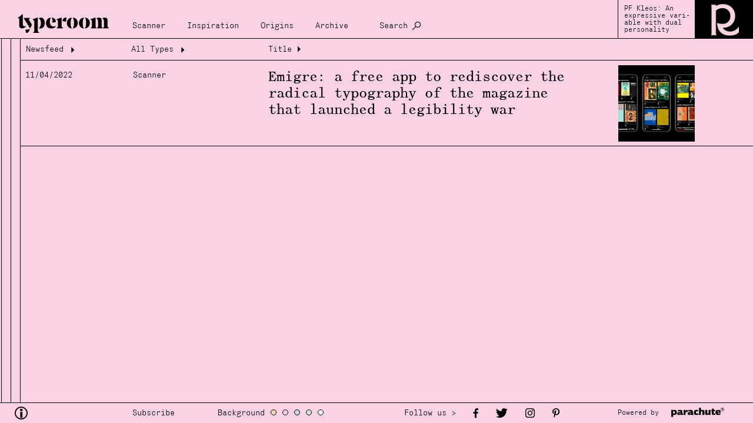

--- FILE ---
content_type: text/html; charset=UTF-8
request_url: https://www.typeroom.eu/search?tag=vaughan+oliver&category=scanner&date=2022
body_size: 4057
content:
<html lang="en" >
    <head>
        <meta charset="utf-8">
        
        <base href="https://www.typeroom.eu/">
        <title>Archive | TypeRoom</title>
        <meta http-equiv="X-UA-Compatible" content="IE=edge">

        <meta name="viewport" content="width=device-width, initial-scale=1.0, user-scalable=1.0, minimum-scale=1.0">
        <!-- CSRF Token -->
        <meta name="csrf-token" content="NcW5sBR8azglKE55KtLQThhp0NvfysoPPBqiHQt8">

        
        <link rel="apple-touch-icon" sizes="180x180" href="/storage/images/favicons/apple-touch-icon.png">
        <link rel="icon" type="image/png" sizes="32x32" href="/storage/images/favicons/favicon-32x32.png">
        <link rel="icon" type="image/png" sizes="16x16" href="/storage/images/favicons/favicon-16x16.png">
        <link rel="manifest" href="/storage/images/favicons/site.webmanifest">
        <link rel="mask-icon" href="/storage/images/favicons/safari-pinned-tab.svg" color="#000000">
        <link rel="shortcut icon" href="/storage/images/favicons/favicon.ico">
        <meta name="msapplication-TileColor" content="#000000">
        <meta name="msapplication-config" content="/storage/images/favicons/browserconfig.xml">
        <meta name="theme-color" content="#ffffff">

        <link href="/css/app.css" rel="stylesheet">
    </head>

    <body class="en position-relative">
        <div id="app" :class="searching ? 'searching' : ''">
                    <div class="loader" v-if="loading" style=" position: fixed; z-index: 10000;width:100%; height:100%;"></div>
            <div id="main">

                <div id="header" class="follow_bg">
                    <nav class="navbar navbar-expand-xl p-0 follow_bg">

    <a class="navbar-brand no-padDown margLeft-xs no-ajaxy" style="margin-top: 10px;margin-right:20px" href="https://www.typeroom.eu/">
        <img id="logo" class="" src="storage/images/logos/typeroom_logo.svg" alt="TypeRoom" style="width:185px;">
    </a>

    <button class="navbar-toggler" style="min-height:66px;" type="button" v-on:click="$refs.top_menu.classList.add('show')" aria-controls="top_menu" aria-expanded="false" aria-label="Toggle navigation">
            <span class="closeX_menu position-relative grotesk">
                Menu
            </span>
    </button>

    <div class="collapse navbar-collapse align-self-end grotesk" id="top_menu" ref="top_menu" style="margin-bottom:10px;font-size:0.9rem">
            <ul class="navbar-nav follow_bg">

                
                                    <li class="nav-item">
                        <a  class="nav-link" href="/category/scanner" title="Scanner" data-close="true">  Scanner </a>
                    </li>
                                    <li class="nav-item">
                        <a  class="nav-link" href="/category/inspiration" title="Inspiration" data-close="true">  Inspiration </a>
                    </li>
                                    <li class="nav-item">
                        <a  class="nav-link" href="/category/origins" title="Origins" data-close="true">  Origins </a>
                    </li>
                                    <li class="nav-item">
                        <a  class="nav-link" href="/search?archive=1" title="Archive" data-close="true">  Archive </a>
                    </li>
                                <li class="nav-item d-none d-xl-block">
                    <a class="nav-link no-ajaxy" href="/search" title="Search" data-close="true" @click.prevent.stop="searching = !searching">
                        Search
                    </a>
                </li>
            </ul>

            <div class="d-inline-block d-xl-none" id="nav_theming">
                <div class="grotesk d-inline-block" style="">Background</div>
                <span @click="backGround = 'color_a'" style="background-color:#fed8ac"></span>
                <span @click="backGround = 'color_b'" style="background-color:#f9d2e4"></span>
                <span @click="backGround = 'color_c'" style="background-color:#d1d3e6"></span>
                <span @click="backGround = 'color_d'" style="background-color:#d6e3d5"></span>
                <span @click="backGround = 'color_e'" style="background-color:#ffffff"></span>
            </div>

            <div class="nav-item d-inline-block d-xl-none">
                <a class="mob_search nav-link grotesk no-ajaxy" href="/search" title="Search" data-close="true" @click.prevent.stop="searching = !searching">
                    Search
                </a>
            </div>

            <a href="#" class="nav_mob-close follow_bg d-flex d-xl-none no-ajaxy" v-on:click.prevent.stop="$refs.top_menu.classList.remove('show')">
                Close
            </a>

    </div>

    <div class="nav-right-content d-none d-xl-flex">
                    <div class="discover grotesk" style="line-height:1;">
                <span class="small">
                                            <a href="https://parachutefonts.com/typeface/Kleos-Variable" style="width:100%" target="_blank">
                            PF Kleos: An expressive vari- able with dual personality
                        </a>
                                    </span>
            </div>

            <img src="assets/original/2023/07/25/KLEOS_ty.gif"
                alt="PF Kleos: An expressive vari- able with dual personality"
                style="width:auto; height:66px;" />
            </div>

    <div class="search" ref="search" v-show="searching" >
        <textarea class="grotesk w-100 follow_bg" name="search" id="search" cols="30" rows="10"  placeholder="Search"
            ref="search_input"
            v-model.trim="search_input"
            v-click-outside="() => searching = false"
            v-on:keyup.enter.prevent="search"
        ></textarea>
    </div>

</nav>

                </div>

                <div id="content" ref="content">

                    <div v-if="!content" class="content_inner layout-list" >
                        
    <div id="data-left" class="">
                    <div class="loader">Loading...</div>
            </div>

    <div id="data-right" class="">
                    <div class="loader">Loading...</div>
            </div>

    <div id="data-list" class="">
        
    <div class="d-flex flex-column w-100 position-relative overflow-visible">

        <div class="archive_head sticky-top borderDown grotesk">
            <div class="head_segment head-seg1">
    <button href="/search?tag=vaughan+oliver&amp;category=scanner">Newsfeed <span class="tycon icon-arrow down rotate" aria-hidden="true"></span></button>
    <div class="filters follow_bg">

                                                <a href="/search?tag=vaughan+oliver&amp;category=scanner&date=2014" class="option">2014</a>
                                <a href="/search?tag=vaughan+oliver&amp;category=scanner&date=2014-01" class="option" >January</a>
                                            <a href="/search?tag=vaughan+oliver&amp;category=scanner&date=2014-02" class="option" >February</a>
                                            <a href="/search?tag=vaughan+oliver&amp;category=scanner&date=2014-03" class="option" >March</a>
                                            <a href="/search?tag=vaughan+oliver&amp;category=scanner&date=2014-04" class="option" >April</a>
                                            <a href="/search?tag=vaughan+oliver&amp;category=scanner&date=2014-05" class="option" >May</a>
                                            <a href="/search?tag=vaughan+oliver&amp;category=scanner&date=2014-06" class="option" >June</a>
                                            <a href="/search?tag=vaughan+oliver&amp;category=scanner&date=2014-07" class="option" >July</a>
                                            <a href="/search?tag=vaughan+oliver&amp;category=scanner&date=2014-08" class="option" >August</a>
                                            <a href="/search?tag=vaughan+oliver&amp;category=scanner&date=2014-09" class="option" >September</a>
                                            <a href="/search?tag=vaughan+oliver&amp;category=scanner&date=2014-10" class="option" >October</a>
                                            <a href="/search?tag=vaughan+oliver&amp;category=scanner&date=2014-11" class="option" >November</a>
                                            <a href="/search?tag=vaughan+oliver&amp;category=scanner&date=2014-12" class="option" >December</a>
                                                <a href="/search?tag=vaughan+oliver&amp;category=scanner&date=2015" class="option">2015</a>
                                <a href="/search?tag=vaughan+oliver&amp;category=scanner&date=2015-01" class="option" >January</a>
                                            <a href="/search?tag=vaughan+oliver&amp;category=scanner&date=2015-02" class="option" >February</a>
                                            <a href="/search?tag=vaughan+oliver&amp;category=scanner&date=2015-03" class="option" >March</a>
                                            <a href="/search?tag=vaughan+oliver&amp;category=scanner&date=2015-04" class="option" >April</a>
                                            <a href="/search?tag=vaughan+oliver&amp;category=scanner&date=2015-05" class="option" >May</a>
                                            <a href="/search?tag=vaughan+oliver&amp;category=scanner&date=2015-06" class="option" >June</a>
                                            <a href="/search?tag=vaughan+oliver&amp;category=scanner&date=2015-07" class="option" >July</a>
                                            <a href="/search?tag=vaughan+oliver&amp;category=scanner&date=2015-08" class="option" >August</a>
                                            <a href="/search?tag=vaughan+oliver&amp;category=scanner&date=2015-09" class="option" >September</a>
                                            <a href="/search?tag=vaughan+oliver&amp;category=scanner&date=2015-10" class="option" >October</a>
                                            <a href="/search?tag=vaughan+oliver&amp;category=scanner&date=2015-11" class="option" >November</a>
                                            <a href="/search?tag=vaughan+oliver&amp;category=scanner&date=2015-12" class="option" >December</a>
                                                <a href="/search?tag=vaughan+oliver&amp;category=scanner&date=2016" class="option">2016</a>
                                <a href="/search?tag=vaughan+oliver&amp;category=scanner&date=2016-01" class="option" >January</a>
                                            <a href="/search?tag=vaughan+oliver&amp;category=scanner&date=2016-02" class="option" >February</a>
                                            <a href="/search?tag=vaughan+oliver&amp;category=scanner&date=2016-03" class="option" >March</a>
                                            <a href="/search?tag=vaughan+oliver&amp;category=scanner&date=2016-04" class="option" >April</a>
                                            <a href="/search?tag=vaughan+oliver&amp;category=scanner&date=2016-05" class="option" >May</a>
                                            <a href="/search?tag=vaughan+oliver&amp;category=scanner&date=2016-06" class="option" >June</a>
                                            <a href="/search?tag=vaughan+oliver&amp;category=scanner&date=2016-07" class="option" >July</a>
                                            <a href="/search?tag=vaughan+oliver&amp;category=scanner&date=2016-08" class="option" >August</a>
                                            <a href="/search?tag=vaughan+oliver&amp;category=scanner&date=2016-09" class="option" >September</a>
                                            <a href="/search?tag=vaughan+oliver&amp;category=scanner&date=2016-10" class="option" >October</a>
                                            <a href="/search?tag=vaughan+oliver&amp;category=scanner&date=2016-11" class="option" >November</a>
                                            <a href="/search?tag=vaughan+oliver&amp;category=scanner&date=2016-12" class="option" >December</a>
                                                <a href="/search?tag=vaughan+oliver&amp;category=scanner&date=2017" class="option">2017</a>
                                <a href="/search?tag=vaughan+oliver&amp;category=scanner&date=2017-01" class="option" >January</a>
                                            <a href="/search?tag=vaughan+oliver&amp;category=scanner&date=2017-02" class="option" >February</a>
                                            <a href="/search?tag=vaughan+oliver&amp;category=scanner&date=2017-03" class="option" >March</a>
                                            <a href="/search?tag=vaughan+oliver&amp;category=scanner&date=2017-04" class="option" >April</a>
                                            <a href="/search?tag=vaughan+oliver&amp;category=scanner&date=2017-05" class="option" >May</a>
                                            <a href="/search?tag=vaughan+oliver&amp;category=scanner&date=2017-06" class="option" >June</a>
                                            <a href="/search?tag=vaughan+oliver&amp;category=scanner&date=2017-07" class="option" >July</a>
                                            <a href="/search?tag=vaughan+oliver&amp;category=scanner&date=2017-08" class="option" >August</a>
                                            <a href="/search?tag=vaughan+oliver&amp;category=scanner&date=2017-09" class="option" >September</a>
                                            <a href="/search?tag=vaughan+oliver&amp;category=scanner&date=2017-10" class="option" >October</a>
                                            <a href="/search?tag=vaughan+oliver&amp;category=scanner&date=2017-11" class="option" >November</a>
                                            <a href="/search?tag=vaughan+oliver&amp;category=scanner&date=2017-12" class="option" >December</a>
                                                <a href="/search?tag=vaughan+oliver&amp;category=scanner&date=2018" class="option">2018</a>
                                <a href="/search?tag=vaughan+oliver&amp;category=scanner&date=2018-01" class="option" >January</a>
                                            <a href="/search?tag=vaughan+oliver&amp;category=scanner&date=2018-02" class="option" >February</a>
                                            <a href="/search?tag=vaughan+oliver&amp;category=scanner&date=2018-03" class="option" >March</a>
                                            <a href="/search?tag=vaughan+oliver&amp;category=scanner&date=2018-04" class="option" >April</a>
                                            <a href="/search?tag=vaughan+oliver&amp;category=scanner&date=2018-05" class="option" >May</a>
                                            <a href="/search?tag=vaughan+oliver&amp;category=scanner&date=2018-06" class="option" >June</a>
                                            <a href="/search?tag=vaughan+oliver&amp;category=scanner&date=2018-07" class="option" >July</a>
                                            <a href="/search?tag=vaughan+oliver&amp;category=scanner&date=2018-08" class="option" >August</a>
                                            <a href="/search?tag=vaughan+oliver&amp;category=scanner&date=2018-09" class="option" >September</a>
                                            <a href="/search?tag=vaughan+oliver&amp;category=scanner&date=2018-10" class="option" >October</a>
                                            <a href="/search?tag=vaughan+oliver&amp;category=scanner&date=2018-11" class="option" >November</a>
                                            <a href="/search?tag=vaughan+oliver&amp;category=scanner&date=2018-12" class="option" >December</a>
                                                <a href="/search?tag=vaughan+oliver&amp;category=scanner&date=2019" class="option">2019</a>
                                <a href="/search?tag=vaughan+oliver&amp;category=scanner&date=2019-01" class="option" >January</a>
                                            <a href="/search?tag=vaughan+oliver&amp;category=scanner&date=2019-02" class="option" >February</a>
                                            <a href="/search?tag=vaughan+oliver&amp;category=scanner&date=2019-03" class="option" >March</a>
                                            <a href="/search?tag=vaughan+oliver&amp;category=scanner&date=2019-04" class="option" >April</a>
                                            <a href="/search?tag=vaughan+oliver&amp;category=scanner&date=2019-05" class="option" >May</a>
                                            <a href="/search?tag=vaughan+oliver&amp;category=scanner&date=2019-06" class="option" >June</a>
                                            <a href="/search?tag=vaughan+oliver&amp;category=scanner&date=2019-07" class="option" >July</a>
                                            <a href="/search?tag=vaughan+oliver&amp;category=scanner&date=2019-08" class="option" >August</a>
                                            <a href="/search?tag=vaughan+oliver&amp;category=scanner&date=2019-09" class="option" >September</a>
                                            <a href="/search?tag=vaughan+oliver&amp;category=scanner&date=2019-10" class="option" >October</a>
                                            <a href="/search?tag=vaughan+oliver&amp;category=scanner&date=2019-11" class="option" >November</a>
                                            <a href="/search?tag=vaughan+oliver&amp;category=scanner&date=2019-12" class="option" >December</a>
                                                <a href="/search?tag=vaughan+oliver&amp;category=scanner&date=2020" class="option">2020</a>
                                <a href="/search?tag=vaughan+oliver&amp;category=scanner&date=2020-01" class="option" >January</a>
                                            <a href="/search?tag=vaughan+oliver&amp;category=scanner&date=2020-02" class="option" >February</a>
                                            <a href="/search?tag=vaughan+oliver&amp;category=scanner&date=2020-03" class="option" >March</a>
                                            <a href="/search?tag=vaughan+oliver&amp;category=scanner&date=2020-04" class="option" >April</a>
                                            <a href="/search?tag=vaughan+oliver&amp;category=scanner&date=2020-05" class="option" >May</a>
                                            <a href="/search?tag=vaughan+oliver&amp;category=scanner&date=2020-06" class="option" >June</a>
                                            <a href="/search?tag=vaughan+oliver&amp;category=scanner&date=2020-07" class="option" >July</a>
                                            <a href="/search?tag=vaughan+oliver&amp;category=scanner&date=2020-08" class="option" >August</a>
                                            <a href="/search?tag=vaughan+oliver&amp;category=scanner&date=2020-09" class="option" >September</a>
                                            <a href="/search?tag=vaughan+oliver&amp;category=scanner&date=2020-10" class="option" >October</a>
                                            <a href="/search?tag=vaughan+oliver&amp;category=scanner&date=2020-11" class="option" >November</a>
                                            <a href="/search?tag=vaughan+oliver&amp;category=scanner&date=2020-12" class="option" >December</a>
                                                <a href="/search?tag=vaughan+oliver&amp;category=scanner&date=2021" class="option">2021</a>
                                <a href="/search?tag=vaughan+oliver&amp;category=scanner&date=2021-01" class="option" >January</a>
                                            <a href="/search?tag=vaughan+oliver&amp;category=scanner&date=2021-02" class="option" >February</a>
                                            <a href="/search?tag=vaughan+oliver&amp;category=scanner&date=2021-03" class="option" >March</a>
                                            <a href="/search?tag=vaughan+oliver&amp;category=scanner&date=2021-04" class="option" >April</a>
                                            <a href="/search?tag=vaughan+oliver&amp;category=scanner&date=2021-05" class="option" >May</a>
                                            <a href="/search?tag=vaughan+oliver&amp;category=scanner&date=2021-06" class="option" >June</a>
                                            <a href="/search?tag=vaughan+oliver&amp;category=scanner&date=2021-07" class="option" >July</a>
                                            <a href="/search?tag=vaughan+oliver&amp;category=scanner&date=2021-08" class="option" >August</a>
                                            <a href="/search?tag=vaughan+oliver&amp;category=scanner&date=2021-09" class="option" >September</a>
                                            <a href="/search?tag=vaughan+oliver&amp;category=scanner&date=2021-10" class="option" >October</a>
                                            <a href="/search?tag=vaughan+oliver&amp;category=scanner&date=2021-11" class="option" >November</a>
                                            <a href="/search?tag=vaughan+oliver&amp;category=scanner&date=2021-12" class="option" >December</a>
                                                <a href="/search?tag=vaughan+oliver&amp;category=scanner&date=2022" class="option">2022</a>
                                <a href="/search?tag=vaughan+oliver&amp;category=scanner&date=2022-01" class="option" >January</a>
                                            <a href="/search?tag=vaughan+oliver&amp;category=scanner&date=2022-02" class="option" >February</a>
                                            <a href="/search?tag=vaughan+oliver&amp;category=scanner&date=2022-03" class="option" >March</a>
                                            <a href="/search?tag=vaughan+oliver&amp;category=scanner&date=2022-04" class="option" >April</a>
                                            <a href="/search?tag=vaughan+oliver&amp;category=scanner&date=2022-05" class="option" >May</a>
                                            <a href="/search?tag=vaughan+oliver&amp;category=scanner&date=2022-06" class="option" >June</a>
                                            <a href="/search?tag=vaughan+oliver&amp;category=scanner&date=2022-07" class="option" >July</a>
                                            <a href="/search?tag=vaughan+oliver&amp;category=scanner&date=2022-08" class="option" >August</a>
                                            <a href="/search?tag=vaughan+oliver&amp;category=scanner&date=2022-09" class="option" >September</a>
                                            <a href="/search?tag=vaughan+oliver&amp;category=scanner&date=2022-10" class="option" >October</a>
                                            <a href="/search?tag=vaughan+oliver&amp;category=scanner&date=2022-11" class="option" >November</a>
                                            <a href="/search?tag=vaughan+oliver&amp;category=scanner&date=2022-12" class="option" >December</a>
                                                <a href="/search?tag=vaughan+oliver&amp;category=scanner&date=2023" class="option">2023</a>
                                <a href="/search?tag=vaughan+oliver&amp;category=scanner&date=2023-01" class="option" >January</a>
                                            <a href="/search?tag=vaughan+oliver&amp;category=scanner&date=2023-02" class="option" >February</a>
                                            <a href="/search?tag=vaughan+oliver&amp;category=scanner&date=2023-03" class="option" >March</a>
                                            <a href="/search?tag=vaughan+oliver&amp;category=scanner&date=2023-04" class="option" >April</a>
                                            <a href="/search?tag=vaughan+oliver&amp;category=scanner&date=2023-05" class="option" >May</a>
                                            <a href="/search?tag=vaughan+oliver&amp;category=scanner&date=2023-06" class="option" >June</a>
                                            <a href="/search?tag=vaughan+oliver&amp;category=scanner&date=2023-07" class="option" >July</a>
                                            <a href="/search?tag=vaughan+oliver&amp;category=scanner&date=2023-08" class="option" >August</a>
                                            <a href="/search?tag=vaughan+oliver&amp;category=scanner&date=2023-09" class="option" >September</a>
                                            <a href="/search?tag=vaughan+oliver&amp;category=scanner&date=2023-10" class="option" >October</a>
                                            <a href="/search?tag=vaughan+oliver&amp;category=scanner&date=2023-11" class="option" >November</a>
                                            <a href="/search?tag=vaughan+oliver&amp;category=scanner&date=2023-12" class="option" >December</a>
                                                <a href="/search?tag=vaughan+oliver&amp;category=scanner&date=2024" class="option">2024</a>
                                <a href="/search?tag=vaughan+oliver&amp;category=scanner&date=2024-01" class="option" >January</a>
                                            <a href="/search?tag=vaughan+oliver&amp;category=scanner&date=2024-02" class="option" >February</a>
                                            <a href="/search?tag=vaughan+oliver&amp;category=scanner&date=2024-03" class="option" >March</a>
                                            <a href="/search?tag=vaughan+oliver&amp;category=scanner&date=2024-04" class="option" >April</a>
                                            <a href="/search?tag=vaughan+oliver&amp;category=scanner&date=2024-05" class="option" >May</a>
                                            <a href="/search?tag=vaughan+oliver&amp;category=scanner&date=2024-06" class="option" >June</a>
                                            <a href="/search?tag=vaughan+oliver&amp;category=scanner&date=2024-07" class="option" >July</a>
                                            <a href="/search?tag=vaughan+oliver&amp;category=scanner&date=2024-08" class="option" >August</a>
                                            <a href="/search?tag=vaughan+oliver&amp;category=scanner&date=2024-09" class="option" >September</a>
                                            <a href="/search?tag=vaughan+oliver&amp;category=scanner&date=2024-10" class="option" >October</a>
                                            <a href="/search?tag=vaughan+oliver&amp;category=scanner&date=2024-11" class="option" >November</a>
                                            <a href="/search?tag=vaughan+oliver&amp;category=scanner&date=2024-12" class="option" >December</a>
                                                <a href="/search?tag=vaughan+oliver&amp;category=scanner&date=2025" class="option">2025</a>
                                <a href="/search?tag=vaughan+oliver&amp;category=scanner&date=2025-01" class="option" >January</a>
                                            <a href="/search?tag=vaughan+oliver&amp;category=scanner&date=2025-02" class="option" >February</a>
                                            <a href="/search?tag=vaughan+oliver&amp;category=scanner&date=2025-03" class="option" >March</a>
                                            <a href="/search?tag=vaughan+oliver&amp;category=scanner&date=2025-04" class="option" >April</a>
                                            <a href="/search?tag=vaughan+oliver&amp;category=scanner&date=2025-05" class="option" >May</a>
                                            <a href="/search?tag=vaughan+oliver&amp;category=scanner&date=2025-06" class="option" >June</a>
                                            <a href="/search?tag=vaughan+oliver&amp;category=scanner&date=2025-07" class="option" >July</a>
                                            <a href="/search?tag=vaughan+oliver&amp;category=scanner&date=2025-08" class="option" >August</a>
                                            <a href="/search?tag=vaughan+oliver&amp;category=scanner&date=2025-09" class="option" >September</a>
                                            <a href="/search?tag=vaughan+oliver&amp;category=scanner&date=2025-10" class="option" >October</a>
                                            <a href="/search?tag=vaughan+oliver&amp;category=scanner&date=2025-11" class="option" >November</a>
                                            <a href="/search?tag=vaughan+oliver&amp;category=scanner&date=2025-12" class="option" >December</a>
                                                <a href="/search?tag=vaughan+oliver&amp;category=scanner&date=2026" class="option">2026</a>
                                <a href="/search?tag=vaughan+oliver&amp;category=scanner&date=2026-01" class="option" >January</a>
                </div>
</div>

<div class="head_segment head-seg2">
    <button href="/search?tag=vaughan+oliver&amp;date=2022" data-close="true" >All Types <span class="tycon icon-arrow down rotate" aria-hidden="true"></span></button>
    <div class="filters follow_bg">
        <a href="/search?tag=vaughan+oliver&amp;date=2022&category=inspiration" data-close="true" class="option">Inspiration</a>
        <a href="/search?tag=vaughan+oliver&amp;date=2022&category=origins" data-close="true" class="option">Origins</a>
        <a href="/search?tag=vaughan+oliver&amp;date=2022&category=scanner" data-close="true" class="option">Scanner</a>
    </div>
</div>
<div class="head_segment head-seg3">Title <span class="tycon icon-arrow-r right" aria-hidden="true"></span>

</div>
        </div>

                    <a href="emigre-a-free-app-to-rediscover-the-radical-typography-of-the-magazine-that-launched-a-legibility-war">
    <div class="d-xl-flex d-none justify-content-start align-items-start borderDown padYX-xxs">
        <div class="padUp-xxs grotesk" style="width:183px"><small>11/04/2022</small></div>
        <div class="padUp-xxs grotesk" style="width:230px"><small>Scanner</small></div>
        <div class="padUp-xxs" style="width:40vw;"><h4 class="article_heding">Emigre: a free app to rediscover the radical typography of the magazine that launched a legibility war</h4></div>
        <img class="lazyload" data-src="assets/medium/2022/04/11/emigre fonts app 0.jpeg"  alt="" style="width:130px; object-fit:cover;height:130px; margin-left:auto;margin-right: 92px;">
    </div>
    <div class="d-flex flex-column d-xl-none justify-content-start align-items-start borderDown padYX-xxs">
        <div class="d-flex justify-content-between w-100">
            <div>
                <small class="grotesk article_small">11/04/2022 Scanner</small>
                <h4 class="article_heding">Emigre: a free app to rediscover the radical typography of the magazine that launched a legibility war</h4>
            </div>
            <div>
                <img class="lazyload" data-src="assets/medium/2022/04/11/emigre fonts app 0.jpeg"  alt="" style="object-fit:cover; width:130px;  height:130px; ">
            </div>
        </div>
    </div>
</a>
        
        
    </div>

    </div>



                    </div>

                    <component v-else :is="ajax" />

                </div>

                <div id="footer" class="follow_bg">
                    <div class="d-flex justify-content-start align-items-center">

    <a style="width:200px;margin-left:20px;text-decoration: none;color:black" href="/about" id="footer-info">
        <span class="tycon icon-info" style="max-width:20px;font-size: 22px;"></span>
    </a>


    <div class="subscribe" style="width:145px;">

        <span style="font-size:0.9rem;cursor:pointer;" class="grotesk" @click="$modal.show('subscribe')" >
        Subscribe
        </span>

        <v-modal name="subscribe" draggable=".modal_head" reset :width="1024" height="auto" @opened="initReCaptcha" @closed="resetReCaptcha">

            <div class="custom_modal">

                <div class="modal_head follow_bg">
                    <div class="title grotesk">Join Typeroom</div>

                    <span @click="$modal.hide('subscribe')" class="tycon icon-close"></span>
                </div>

                <div class="modal_body" style="height: unset; background-color: #222222;">
                    <p class="padDown-xl margDown-xl" style="font-size:5rem;">join the typeroom<br>community now!</p>
                    <div>
                        <p class="m-0 grotesk" >
                            <span >
                                Never miss a post. Subscribe to our Newsletter. like us on Facebook. follow us on Twitter. repost us on Tumblr.
                            </span>
                        </p>
                        <p class="grotesk">
                            <span >Be part of our community and have your creative climax one font at a time.</span>
                        </p>

                        <p class="m-0 mb-2 grotesk" v-text="!subscribed? 'Subscribe here /' : `Thank you ${form.email} for subscribing to our Newsletter`">

                        </p>
                        <form v-show="!subscribed" id="subscribe" action="#" @submit.prevent="executeReCaptcha" method="post" style="margin:0; position:relative;">
                            <div class="form">
                                <input id="email" name="email" type="email" class="form-control follow_bg" v-model="form.email" placeholder="type your email" >
                                <div id='recaptcha' class="g-recaptcha" data-size="invisible"></div>
                                <button type="submit" class="submit" value="SUBSCRIBE"
                                :disabled="subscribing"

                                style="position:absolute;">
                                </button>
                                


                            </div>
                        </form>

                    </div>
                </div>
                <div class="modal_footer"></div>

            </div>

        </v-modal>
    </div>

    <div style="width:302px" id="theming">
        <div class="grotesk d-inline-block" style="font-size:0.9rem">Background</div>
        <span @click="backGround = 'color_a'" style="background-color:#fed8ac"></span>
        <span @click="backGround = 'color_b'" style="background-color:#f9d2e4"></span>
        <span @click="backGround = 'color_c'" style="background-color:#d1d3e6"></span>
        <span @click="backGround = 'color_d'" style="background-color:#d6e3d5"></span>
        <span @click="backGround = 'color_e'" style="background-color:#ffffff"></span>
    </div>

    <div style="display:flex;align-items:center;" id="footer-social" class="shareLinks follow_bg">
        <span class="grotesk margLeft-xs d-none d-xl-block" style="font-size:0.9rem">Follow us > </span>
        <a href="https://www.facebook.com/typeroom.eu/" class="margLeft-sm">
            <span class="tycon icon-facebook" ></span>
        </a>
        <a href="https://twitter.com/typeroom_eu" class="margLeft-sm">
            <span class="tycon icon-twitter" ></span>
        </a>
        <a href="https://www.instagram.com/typeroom.eu/" class="margLeft-sm" target="_blank">
            <span class="tycon icon-instagram" ></span>
        </a>
        <a href="https://gr.pinterest.com/typeroom_eu/" class="margLeft-sm" target="_blank">
            <span class="tycon icon-pinterest" ></span>
        </a>
    </div>

    

    <div style="width:225px; margin-left:auto; text-align:left" id="sponsored-container">
        <span class="grotesk" id="sponsoredBy"><small class="small">Powered by &nbsp; </small></span>
        <a href="https://www.parachutefonts.com/" target="_blank">
            <img class="w-100" src="storage/images/logos/parachute_logo.svg" alt="parachute logo" style="max-width:90px">
        </a>
    </div>

    <div id="article-monitor" v-show="hasMonitor">
        <div class="wrapper">



            
                                                                            <monitor
                        title="Font of the month"
                        width="26%"
                        height="28%"
                        :pivot-x="0.8"
                        :pivot-y="0.9"
                        :uid="3">
                        <div class="modal_body modal-right">
                                                        <a href="https://parachutefonts.com/typeface/Centura" style="width:100%" target="_blank">
                                <img data-src="assets/original/2025/02/25/Centura_01_video.gif"
                                alt="Font of the month"
                                style="object-fit:cover;height:100%;"
                                class="lazyload"/>
                            </a>
                                                    </div>
                    </monitor>
                            
            <monitor title="Monitor" :show="true" :uid="1" width="42%" height="56%">
                <div v-if="monitor" class="modal_body bck-anim" >
                    <img :data-src="monitor" alt="" style="object-fit:cover;height:100%;" class="lazyload"/>
                </div>
            </monitor>

        </div>
    </div>

</div>


                </div>

            </div>
        </div>

        
        <script src="//www.instagram.com/embed.js"></script>
        <script async src="/js/app.js"></script>

        <script src="https://www.google.com/recaptcha/api.js" async defer></script>
        <!-- Global site tag (gtag.js) - Google Analytics -->
        <script async src="https://www.googletagmanager.com/gtag/js?id=UA-102073996-1"></script>
        <script>
            window.dataLayer = window.dataLayer || [];
            function gtag(){dataLayer.push(arguments);}
            gtag('js', new Date());

            gtag('config', 'UA-102073996-1');
        </script>
    </body>
</html>
